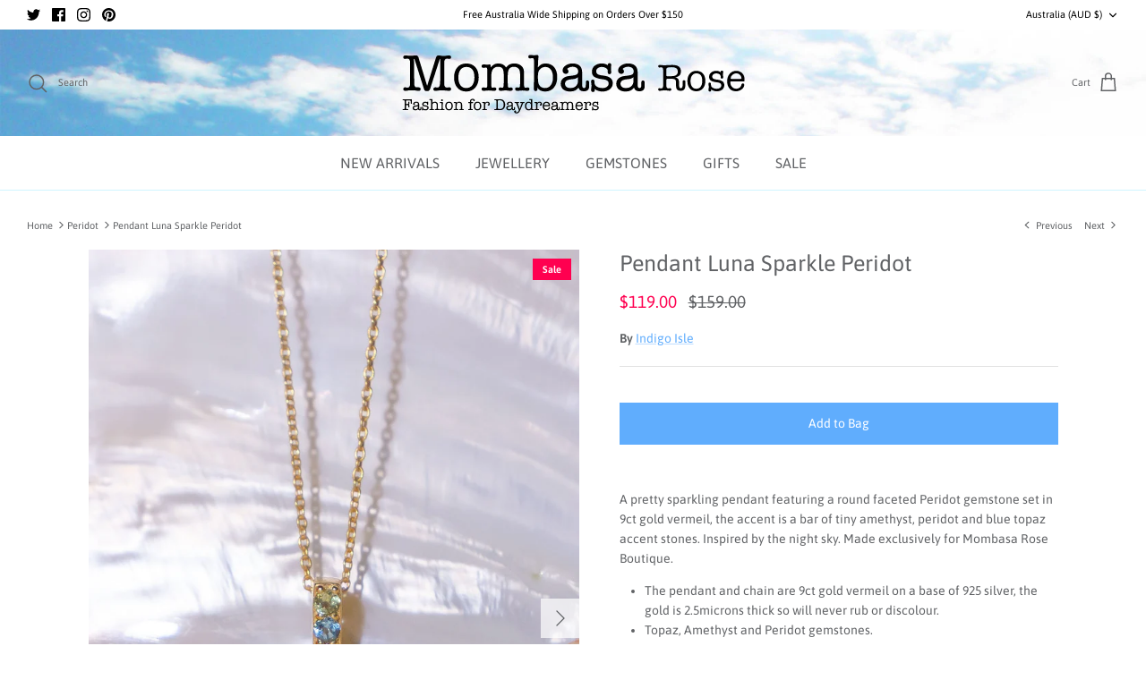

--- FILE ---
content_type: image/svg+xml
request_url: https://www.mombasarose.com.au/cdn/shop/t/37/assets/mbrose-logo.svg?v=26842392010889186981679876942
body_size: 14804
content:
<?xml version="1.0" encoding="utf-8"?>
<!-- Generator: Adobe Illustrator 16.0.0, SVG Export Plug-In . SVG Version: 6.00 Build 0)  -->
<!DOCTYPE svg PUBLIC "-//W3C//DTD SVG 1.1//EN" "http://www.w3.org/Graphics/SVG/1.1/DTD/svg11.dtd">
<svg version="1.1" id="Layer_1" xmlns="http://www.w3.org/2000/svg" xmlns:xlink="http://www.w3.org/1999/xlink" x="0px" y="0px"
	 width="460px" height="95px" viewBox="0 0 460 95" enable-background="new 0 0 460 95" xml:space="preserve">
<g>
	<path fill="#010101" d="M23.921,15.893l10.802,35.498L46.58,13.578c0.607-1.964,1.658-2.946,3.156-2.946h0.351
		c0.468,0,1.075,0.069,1.825,0.21c0.934,0.235,1.543,0.35,1.823,0.35c0.749,0.095,1.777,0.141,3.087,0.141
		c1.403,0,2.501-0.071,3.297-0.211l2.456-0.421c0.139-0.046,0.42-0.069,0.841-0.069c2.152,0,3.227,0.819,3.227,2.455
		c0,1.498-0.749,2.246-2.245,2.246c-0.375,0-0.923-0.059-1.649-0.176c-0.726-0.116-1.274-0.175-1.647-0.175
		c-2.386,0-3.578,1.754-3.578,5.261v4.911v6.174v5.963v11.084c0,3.509,1.168,5.262,3.507,5.262c0.467,0,0.981-0.07,1.544-0.212
		c1.027-0.092,1.636-0.138,1.823-0.138c1.496,0,2.245,0.747,2.245,2.245c0,1.682-1.006,2.524-3.017,2.524
		c0.093,0-0.256-0.048-1.051-0.14c-3.228-0.374-5.964-0.563-8.209-0.563c-2.198,0-4.303,0.166-6.313,0.492
		c-0.841,0.14-1.589,0.21-2.245,0.21c-1.825,0-2.736-0.782-2.736-2.35c0-1.615,0.943-2.42,2.828-2.42
		c0.473,0,0.825,0.03,1.062,0.092c1.036,0.125,1.649,0.188,1.838,0.188c1.697,0,2.757-1.749,3.182-5.25
		c0.095-0.748,0.141-3.129,0.141-7.144c0-1.54,0.047-3.78,0.141-6.723v-6.301V15.753c0-0.279-0.117-0.419-0.351-0.419
		c-0.141,0-0.282,0.14-0.421,0.419L38.583,55.746c-0.563,1.775-1.873,2.66-3.93,2.66c-1.216,0-2.116-0.175-2.7-0.523
		c-0.586-0.351-1.041-1.063-1.368-2.137L17.887,15.753c-0.141-0.279-0.306-0.419-0.492-0.419c-0.188,0-0.281,0.14-0.281,0.418
		l0.421,32.44c0.045,3.396,0.982,5.095,2.806,5.095c0.516,0,1.216,0,2.104,0h0.843c1.823,0,2.735,0.795,2.735,2.385
		c0,1.591-0.936,2.385-2.806,2.385c-0.328,0-0.818-0.048-1.474-0.14c-1.029-0.141-2.129-0.304-3.297-0.492
		c-0.936-0.14-2.129-0.211-3.578-0.211c-2.573,0-4.234,0.071-4.98,0.211l-2.946,0.562c-0.094,0-0.235,0.022-0.421,0.07
		c-0.188,0-0.327,0-0.421,0c-2.15,0-3.227-0.817-3.227-2.454c0-0.656,0.21-1.206,0.631-1.649c0.421-0.444,0.936-0.666,1.543-0.666
		c0.516,0,1.123,0.067,1.824,0.208c0.702,0.142,1.217,0.211,1.543,0.211c2.386,0,3.578-1.752,3.578-5.261V20.243
		c0-3.507-1.192-5.261-3.578-5.261c-0.375,0-0.936,0.059-1.684,0.175c-0.748,0.118-1.311,0.176-1.684,0.176
		c-1.45,0-2.174-0.748-2.174-2.246c0-1.637,1.053-2.455,3.157-2.455c0.187,0,0.491,0.023,0.913,0.069l2.455,0.281
		c1.216,0.14,2.361,0.21,3.438,0.21c0.888,0,2.093-0.092,3.612-0.28c1.519-0.187,2.631-0.28,3.333-0.28
		c1.825,0,3.04,1.146,3.648,3.438L23.921,15.893z"/>
	<path fill="#010101" d="M86.847,58.896c-4.91,0-8.84-1.694-11.785-5.087c-2.948-3.389-4.42-7.937-4.42-13.643
		s1.484-10.254,4.454-13.646c2.969-3.39,6.956-5.085,11.962-5.085c5.098,0,9.121,1.659,12.067,4.98
		c2.946,3.321,4.418,7.834,4.418,13.539c0,5.707-1.519,10.291-4.56,13.751C95.943,57.167,91.898,58.896,86.847,58.896z
		 M87.198,26.065c-3.273,0-5.846,1.147-7.717,3.438c-1.872,2.292-2.9,5.542-3.087,9.752v0.912c0,4.396,0.924,7.846,2.771,10.348
		c1.847,2.503,4.432,3.753,7.753,3.753c3.412,0,6.09-1.25,8.031-3.753c1.94-2.502,2.911-5.975,2.911-10.418
		C97.861,30.742,94.306,26.065,87.198,26.065z"/>
	<path fill="#010101" d="M119.537,24.732v2.035c1.684-2.01,3.273-3.402,4.772-4.173c1.497-0.773,3.368-1.157,5.611-1.157
		c4.583,0,7.951,1.776,10.103,5.33c1.589-1.964,3.203-3.342,4.84-4.138c1.637-0.795,3.741-1.192,6.313-1.192
		c2.666,0,5.052,0.56,7.157,1.685c2.337,1.267,3.952,3.048,4.841,5.344c0.607,1.547,0.912,3.984,0.912,7.312v6.821v5.271
		c0,1.923,0.023,3.095,0.069,3.517c0.231,1.686,0.832,2.53,1.807,2.53c0.324,0,0.81-0.081,1.459-0.245
		c0.649-0.163,1.135-0.247,1.46-0.247c1.621,0,2.432,0.704,2.432,2.107c0,1.637-0.937,2.454-2.807,2.454
		c-0.7,0-1.765-0.081-3.192-0.246c-1.426-0.163-2.514-0.244-3.261-0.244c-0.796,0-1.955,0.081-3.474,0.244
		c-1.521,0.165-2.678,0.246-3.473,0.246c-1.964,0-2.946-0.817-2.946-2.454c0-1.403,0.747-2.107,2.246-2.107
		c0.186,0,0.652,0.049,1.402,0.142c0.281,0.094,0.655,0.14,1.123,0.14c0.795,0,1.298-0.396,1.508-1.192
		c0.21-0.794,0.337-2.781,0.385-5.963v-4.279v-4.63c0-3.229-0.244-5.578-0.735-7.051c-0.488-1.474-1.409-2.63-2.759-3.473
		c-1.351-0.843-2.888-1.263-4.61-1.263c-3.308,0-5.612,1.146-6.917,3.438c-1.024,1.823-1.535,5.004-1.535,9.54v4.981
		c0,4.396,0.105,7.145,0.315,8.244s0.76,1.647,1.649,1.647c0.279,0,0.688-0.046,1.226-0.14c0.539-0.093,0.948-0.142,1.228-0.142
		c0.655,0,1.204,0.221,1.649,0.658c0.444,0.438,0.667,0.979,0.667,1.624c0,1.521-1.101,2.279-3.297,2.279
		c-0.703,0-1.745-0.094-3.123-0.28c-1.381-0.186-2.42-0.281-3.122-0.281c-0.982,0-2.059,0.096-3.227,0.281
		c-1.171,0.187-2.2,0.28-3.086,0.28c-1.919,0-2.877-0.795-2.877-2.384c0-1.45,0.702-2.178,2.105-2.178
		c0.514,0,0.913,0.065,1.192,0.198c0.655,0.198,1.147,0.294,1.474,0.294c1.123,0,1.706-1.198,1.752-3.595l0.21-3.314
		c0-1.033,0-2.043,0-3.03c0-0.847,0-1.293,0-1.34v-5.853c0-4.09-0.549-6.935-1.648-8.531c-1.101-1.6-3.051-2.399-5.857-2.399
		c-3.086,0-5.449,1.129-7.086,3.384c-1.357,1.834-2.034,5.032-2.034,9.59v9.377c0,1.882,0.022,2.984,0.07,3.313
		c0.186,1.599,0.702,2.397,1.543,2.397c0.234,0,0.725-0.131,1.473-0.394c0.093,0,0.235-0.033,0.421-0.099c0.186,0,0.351,0,0.492,0
		c1.823,0,2.735,0.774,2.735,2.316c0,1.498-1.053,2.245-3.158,2.245c-0.794,0-1.778-0.069-2.946-0.21
		c-1.589-0.186-2.946-0.28-4.069-0.28c-0.559,0-1.589,0.069-3.084,0.21c-2.012,0.187-3.228,0.28-3.649,0.28
		c-1.87,0-2.805-0.795-2.805-2.384c0-1.45,0.904-2.178,2.715-2.178c0.093,0,0.237,0,0.429,0c0.19,0.049,0.333,0.07,0.429,0.07
		l1.784,0.352c0.048,0.048,0.144,0.07,0.288,0.07c1.285,0,1.975-1.146,2.07-3.438V46.48V35.747c0-3.975-0.104-6.453-0.315-7.437
		c-0.209-0.982-0.784-1.473-1.718-1.473c-0.188,0-0.843,0.117-1.964,0.352c-0.468,0.094-0.843,0.139-1.123,0.139
		c-1.73,0-2.595-0.747-2.595-2.245c0-1.589,0.958-2.386,2.875-2.386c0.515,0,1.214,0.048,2.105,0.141
		c0.888,0.093,1.66,0.14,2.314,0.14c0.234,0,0.491,0,0.772,0c0.279,0,0.444,0,0.49,0l1.684-0.281h0.211
		C118.978,22.697,119.537,23.376,119.537,24.732z"/>
	<path fill="#010101" d="M183.307,13.004c-0.417,3.867-0.651,8.453-0.703,13.763c1.5-1.964,3.025-3.342,4.572-4.138
		c1.548-0.795,3.494-1.192,5.837-1.192c4.691,0,8.417,1.637,11.185,4.91c2.767,3.273,4.152,7.624,4.152,13.047
		c0,5.94-1.464,10.675-4.386,14.207c-2.922,3.531-6.864,5.296-11.821,5.296c-4.817,0-8.3-1.8-10.452-5.402
		c0.188,1.359,0.282,2.106,0.282,2.247c0,1.683-0.82,2.525-2.456,2.525c-1.639,0-2.456-1.17-2.456-3.509c0-0.654,0-1.145,0-1.472
		c0-1.076,0-2.221,0-3.44l0.351-5.4V37.36V18.628c-0.048-1.729-0.223-2.899-0.526-3.507c-0.305-0.607-0.831-0.912-1.579-0.912
		c-0.14,0-0.747,0.094-1.823,0.28c-0.515,0.094-0.96,0.141-1.333,0.141c-1.587,0-2.385-0.747-2.385-2.246
		c0-1.544,0.937-2.315,2.807-2.315c0.563,0,1.029,0.024,1.403,0.07l1.684,0.21c0.747,0.094,1.355,0.14,1.823,0.14
		c0.514,0,1.239-0.07,2.174-0.21c0.936-0.14,1.637-0.21,2.107-0.21c1.027,0,1.542,0.652,1.542,1.957V13.004z M183.101,33.291
		c-0.332,1.498-0.495,3.603-0.495,6.314c0,4.631,0.376,7.813,1.13,9.542c1.461,3.414,4.239,5.121,8.335,5.121
		c3.25,0,5.83-1.274,7.736-3.822c1.907-2.549,2.862-5.975,2.862-10.279c0-4.395-0.908-7.844-2.721-10.347
		c-1.812-2.502-4.297-3.753-7.452-3.753c-2.215,0-4.217,0.691-6.005,2.069C184.702,29.515,183.571,31.233,183.101,33.291z"/>
	<path fill="#010101" d="M243.849,58.616c-3.839,0-6.197-1.66-7.087-4.981c-2.386,3.507-6.126,5.262-11.225,5.262
		c-3.788,0-6.815-0.936-9.083-2.806c-2.271-1.869-3.404-4.371-3.404-7.505c0-3.882,1.66-6.736,4.98-8.56
		c1.263-0.702,2.351-1.158,3.263-1.368c0.913-0.21,2.747-0.48,5.507-0.807c3.928-0.421,6.49-1.005,7.681-1.754
		c1.192-0.748,1.788-2.127,1.788-4.138c0-1.917-0.666-3.426-1.999-4.525s-3.193-1.649-5.577-1.649c-2.104,0-4.069,0.586-5.892,1.754
		c-0.702,0.468-1.055,0.958-1.055,1.473c0,0.187,0.212,0.421,0.633,0.701c0.655,0.469,0.982,1.262,0.982,2.386
		c0,0.935-0.34,1.709-1.018,2.314c-0.678,0.609-1.532,0.914-2.561,0.914c-1.216,0-2.233-0.421-3.051-1.263
		c-0.817-0.842-1.228-1.871-1.228-3.087c0-2.618,1.298-4.864,3.894-6.734c2.597-1.869,5.741-2.806,9.437-2.806
		c8.511,0,12.768,4.084,12.768,12.251v14.14c0,2.241,0.047,3.571,0.14,3.99c0.28,1.634,1.076,2.451,2.385,2.451
		c1.639,0,2.458-1.487,2.458-4.459v-3.415c0-1.487,0.712-2.229,2.141-2.229c1.518,0,2.279,1.123,2.279,3.367v0.351v3.999
		C250.911,56.371,248.525,58.616,243.849,58.616z M236.062,44.655v-4.98c-1.025,0.937-2.108,1.591-3.248,1.966
		c-1.143,0.375-3.181,0.702-6.115,0.982c-5.311,0.516-7.965,2.48-7.965,5.893c0,1.777,0.642,3.181,1.93,4.209
		c1.285,1.027,3.025,1.543,5.225,1.543c3.132,0,5.601-0.853,7.403-2.561C235.09,49.999,236.015,47.649,236.062,44.655z"/>
	<path fill="#010101" d="M268.007,21.436c3.122,0,5.733,0.818,7.831,2.456v-0.282c0-1.729,0.748-2.595,2.244-2.595
		c1.546,0,2.316,0.748,2.316,2.244c0,0.28-0.039,0.983-0.119,2.106c-0.155,0.936-0.233,1.87-0.233,2.806
		c0,0.561,0.059,1.381,0.176,2.456c0.118,1.075,0.175,1.894,0.175,2.455c0,1.778-0.759,2.666-2.279,2.666
		c-1.473,0-2.234-0.747-2.279-2.245v-2.315c-0.048-1.403-0.854-2.607-2.421-3.614c-1.566-1.004-3.403-1.508-5.508-1.508
		c-2.15,0-3.95,0.55-5.4,1.648c-1.45,1.101-2.176,2.469-2.176,4.105c0,2.993,2.059,4.771,6.175,5.331l4.068,0.562
		c7.95,1.077,11.926,4.373,11.926,9.892c0,3.367-1.282,6.091-3.848,8.172c-2.564,2.08-5.922,3.122-10.071,3.122
		c-3.869,0-7.229-1.101-10.072-3.297c0,0.468,0,0.912,0,1.333c0,1.682-0.798,2.524-2.384,2.524c-1.732,0-2.599-0.958-2.599-2.876
		c0,0.327,0.143-0.888,0.421-3.646c0.094-0.656,0.14-1.313,0.14-1.966c0-1.124-0.093-2.175-0.28-3.157
		c-0.187-0.982-0.28-1.754-0.28-2.315c0-1.637,0.748-2.456,2.246-2.456c0.983,0,1.603,0.233,1.859,0.702
		c0.257,0.467,0.408,1.708,0.455,3.718c0.045,2.01,1.1,3.647,3.156,4.911c2.058,1.262,4.675,1.895,7.855,1.895
		c2.293,0,4.187-0.585,5.685-1.755c1.499-1.168,2.244-2.641,2.244-4.42c0-3.18-2.524-5.027-7.574-5.542
		c-4.817-0.514-8.49-1.462-11.016-2.841c-2.524-1.379-3.788-3.799-3.788-7.261c0-3.273,1.236-5.929,3.706-7.962
		S264.044,21.436,268.007,21.436z"/>
	<path fill="#010101" d="M317.93,58.616c-3.834,0-6.195-1.66-7.086-4.981c-2.387,3.507-6.127,5.262-11.225,5.262
		c-3.789,0-6.815-0.936-9.085-2.806c-2.268-1.869-3.401-4.371-3.401-7.505c0-3.882,1.66-6.736,4.979-8.56
		c1.264-0.702,2.352-1.158,3.265-1.368c0.912-0.21,2.746-0.48,5.506-0.807c3.929-0.421,6.49-1.005,7.682-1.754
		c1.192-0.748,1.788-2.127,1.788-4.138c0-1.917-0.667-3.426-2-4.525c-1.332-1.099-3.192-1.649-5.576-1.649
		c-2.104,0-4.069,0.586-5.894,1.754c-0.702,0.468-1.053,0.958-1.053,1.473c0,0.187,0.21,0.421,0.631,0.701
		c0.655,0.469,0.984,1.262,0.984,2.386c0,0.935-0.343,1.709-1.02,2.314c-0.678,0.609-1.532,0.914-2.56,0.914
		c-1.218,0-2.234-0.421-3.052-1.263c-0.817-0.842-1.228-1.871-1.228-3.087c0-2.618,1.298-4.864,3.894-6.734
		c2.595-1.869,5.74-2.806,9.436-2.806c8.511,0,12.77,4.084,12.77,12.251v14.14c0,2.241,0.045,3.571,0.138,3.99
		c0.28,1.634,1.077,2.451,2.389,2.451c1.633,0,2.454-1.487,2.454-4.459v-3.415c0-1.487,0.714-2.229,2.141-2.229
		c1.519,0,2.279,1.123,2.279,3.367v0.351v3.999C324.992,56.371,322.606,58.616,317.93,58.616z M310.143,44.655v-4.98
		c-1.025,0.937-2.109,1.591-3.248,1.966c-1.143,0.375-3.181,0.702-6.115,0.982c-5.312,0.516-7.964,2.48-7.964,5.893
		c0,1.777,0.641,3.181,1.929,4.209c1.284,1.027,3.026,1.543,5.226,1.543c3.134,0,5.602-0.853,7.403-2.561
		C309.174,49.999,310.096,47.649,310.143,44.655z"/>
	<path fill="#010101" d="M369.57,38.849c-0.986,0.477-2.245,0.885-3.779,1.223c1.993,0.374,3.365,1.12,4.128,2.242
		c0.755,1.12,1.137,2.971,1.137,5.551v2.343c0,0.136,0,0.341,0,0.611c0,2.444,0.776,3.667,2.324,3.667
		c1.586,0,2.376-1.45,2.376-4.353v-1.52v-1.265v-0.709c0-0.978,0.066-1.652,0.204-2.024c0.271-0.572,0.802-0.86,1.585-0.86
		c1.226,0,1.837,0.715,1.837,2.147c0,0.033-0.014,0.408-0.051,1.125v1.072c0,0.716,0,1.176,0,1.38v1.276
		c-0.033,0.207-0.051,0.515-0.051,0.921c0,1.978-0.555,3.519-1.658,4.626c-1.107,1.106-2.65,1.66-4.628,1.66
		c-4.021,0-6.029-2.027-6.029-6.08v-1.535v-1.736v-1.125c0-2.284-0.432-3.789-1.296-4.524c-0.866-0.731-2.657-1.099-5.37-1.099
		h-4.735c-1.086,0-1.629,0.665-1.629,1.993v3.936c0,2.52,0.033,3.953,0.104,4.292c0.306,1.704,1.156,2.556,2.554,2.556
		c0.477,0,0.835-0.021,1.074-0.063c0.578-0.059,1.021-0.09,1.329-0.09c1.088,0,1.637,0.563,1.637,1.687
		c0,1.191-0.735,1.787-2.199,1.787l-0.767-0.102l-2.76-0.358c-1.057-0.136-1.993-0.202-2.811-0.202
		c-1.023,0-2.215,0.085-3.577,0.255l-2.452,0.306c-0.547,0.067-0.802,0.102-0.767,0.102c-1.464,0-2.198-0.613-2.198-1.84
		c0-1.088,0.528-1.634,1.583-1.634c0.171,0,0.632,0.035,1.382,0.103c0.373,0.1,0.731,0.152,1.072,0.152
		c1.738,0,2.605-1.278,2.605-3.832V30.417c0-2.555-0.867-3.832-2.605-3.832c-0.272,0-0.684,0.043-1.227,0.126
		c-0.545,0.087-0.953,0.129-1.228,0.129c-0.442,0-0.815-0.162-1.123-0.486c-0.308-0.326-0.46-0.708-0.46-1.151
		c0-1.19,0.748-1.788,2.248-1.788c0.137,0,0.376,0.018,0.717,0.051l2.604,0.256c0.684,0.069,1.536,0.102,2.558,0.102
		c1.055,0,2.23-0.033,3.522-0.102l3.885-0.204c1.294-0.069,2.485-0.102,3.577-0.102c7.493,0,11.241,2.852,11.241,8.557
		C373.457,35.334,372.161,37.626,369.57,38.849z M355.42,38.439h4.801c2.863,0,5.008-0.408,6.44-1.226
		c1.736-0.988,2.606-2.639,2.606-4.956c0-3.885-2.667-5.827-7.997-5.827c-2.838,0-4.763,0.213-5.769,0.639
		c-1.013,0.426-1.53,1.27-1.567,2.529v1.636v5.876c0,0.581,0.105,0.946,0.31,1.099C354.448,38.364,354.838,38.439,355.42,38.439z"/>
	<path fill="#010101" d="M393.896,58.572c-3.579,0-6.438-1.233-8.583-3.704c-2.146-2.47-3.223-5.782-3.223-9.938
		s1.082-7.468,3.244-9.939c2.164-2.471,5.068-3.705,8.714-3.705c3.713,0,6.643,1.21,8.789,3.627
		c2.146,2.419,3.221,5.706,3.221,9.862c0,4.158-1.107,7.495-3.322,10.016C400.52,57.313,397.575,58.572,393.896,58.572z
		 M394.151,34.658c-2.384,0-4.258,0.836-5.622,2.505c-1.362,1.67-2.112,4.037-2.246,7.103v0.664c0,3.201,0.671,5.716,2.019,7.537
		c1.345,1.824,3.225,2.734,5.646,2.734c2.485,0,4.436-0.91,5.851-2.734c1.415-1.823,2.119-4.351,2.119-7.588
		C401.917,38.064,399.329,34.658,394.151,34.658z"/>
	<path fill="#010101" d="M420.792,31.286c2.274,0,4.175,0.597,5.702,1.788v-0.202c0-1.261,0.547-1.893,1.639-1.893
		c1.123,0,1.684,0.545,1.684,1.636c0,0.204-0.025,0.715-0.086,1.532c-0.11,0.682-0.167,1.364-0.167,2.045
		c0,0.408,0.041,1.005,0.124,1.788c0.084,0.784,0.129,1.38,0.129,1.789c0,1.295-0.555,1.941-1.66,1.941
		c-1.074,0-1.625-0.544-1.662-1.636v-1.685c-0.033-1.023-0.621-1.899-1.764-2.633c-1.138-0.731-2.476-1.099-4.011-1.099
		c-1.568,0-2.879,0.402-3.936,1.201c-1.055,0.802-1.582,1.798-1.582,2.99c0,2.181,1.499,3.476,4.498,3.883l2.962,0.409
		c5.79,0.783,8.688,3.185,8.688,7.204c0,2.453-0.936,4.438-2.8,5.954c-1.873,1.515-4.315,2.273-7.342,2.273
		c-2.816,0-5.263-0.801-7.335-2.4c0,0.342,0,0.663,0,0.97c0,1.227-0.582,1.84-1.736,1.84c-1.263,0-1.892-0.699-1.892-2.097
		c0,0.24,0.102-0.646,0.306-2.655c0.068-0.478,0.101-0.954,0.101-1.431c0-0.817-0.067-1.584-0.202-2.3
		c-0.138-0.713-0.204-1.277-0.204-1.685c0-1.192,0.545-1.789,1.635-1.789c0.716,0,1.17,0.17,1.354,0.511
		c0.187,0.341,0.298,1.245,0.333,2.708c0.033,1.467,0.8,2.658,2.297,3.578c1.5,0.919,3.409,1.38,5.726,1.38
		c1.67,0,3.046-0.426,4.138-1.278c1.088-0.851,1.637-1.923,1.637-3.219c0-2.317-1.841-3.662-5.52-4.038
		c-3.509-0.375-6.184-1.063-8.022-2.069c-1.841-1.004-2.762-2.767-2.762-5.288c0-2.386,0.899-4.318,2.701-5.8
		C415.563,32.028,417.907,31.286,420.792,31.286z"/>
	<path fill="#010101" d="M458.383,42.681c0,1.296-0.087,2.087-0.259,2.376c-0.167,0.29-0.661,0.434-1.48,0.434h-16.247
		c-0.444,0-0.734,0.06-0.868,0.18c-0.139,0.12-0.209,0.314-0.209,0.587c0,2.555,0.77,4.684,2.301,6.388
		c1.536,1.702,3.439,2.554,5.722,2.554c1.499,0,2.873-0.409,4.114-1.227c1.244-0.816,2.052-1.857,2.43-3.118l0.457-1.481
		c0.241-0.815,0.802-1.227,1.689-1.227c1.259,0,1.89,0.647,1.89,1.941c0,2.217-1.125,4.185-3.375,5.903
		c-2.246,1.718-4.803,2.579-7.664,2.579c-3.577,0-6.421-1.202-8.534-3.602c-2.111-2.401-3.171-5.629-3.171-9.685
		c0-4.156,1.129-7.528,3.377-10.118c2.246-2.587,5.179-3.883,8.787-3.883c3.202,0,5.841,1.074,7.922,3.219
		C457.342,36.652,458.383,39.376,458.383,42.681z M439.834,41.353c0,0.477,0.373,0.715,1.123,0.715h12.214
		c0.715,0,1.07-0.238,1.07-0.715c0-1.805-0.681-3.374-2.041-4.701c-1.364-1.328-2.962-1.994-4.806-1.994
		c-1.909,0-3.646,0.689-5.21,2.069C440.616,38.108,439.834,39.649,439.834,41.353z"/>
	<path fill="#010101" d="M4.725,77.387v-1.819v-3.442c0-1.067-0.366-1.604-1.096-1.604c-0.186,0-0.33,0.021-0.429,0.061
		c-0.231,0.062-0.416,0.09-0.56,0.09c-0.186,0-0.344-0.07-0.473-0.211c-0.129-0.142-0.193-0.315-0.193-0.523
		c0-0.52,0.303-0.779,0.908-0.779c0.072,0,0.18,0.008,0.326,0.021l1.493,0.15c0.564,0.059,1.192,0.089,1.885,0.089
		c0.375,0,1.183-0.022,2.424-0.066l2.49-0.087c0.331-0.014,0.721-0.036,1.169-0.064c0.201-0.028,0.418-0.043,0.649-0.043
		c0.765,0,1.146,0.34,1.146,1.018c0,0.26-0.036,0.657-0.107,1.192c-0.072,0.532-0.108,0.937-0.108,1.21
		c0,0.231,0.015,0.521,0.043,0.866c0.028,0.347,0.043,0.665,0.043,0.954c0,0.592-0.261,0.886-0.779,0.886
		c-0.535,0-0.801-0.337-0.801-1.012c0-0.199,0.009-0.51,0.032-0.928c0.021-0.414,0.033-0.725,0.033-0.926
		c0-0.76-0.217-1.243-0.65-1.444c-0.432-0.198-1.458-0.303-3.074-0.303c-1.37,0-2.151,0.125-2.339,0.371
		c-0.144,0.187-0.216,0.85-0.216,1.991v1.603c0,0.402,0.054,0.653,0.162,0.746c0.109,0.095,0.41,0.142,0.899,0.142H8.32
		c0.937,0,1.407-0.347,1.407-1.04c0-0.158-0.018-0.375-0.053-0.648c-0.038-0.274-0.054-0.484-0.054-0.628
		c0-0.551,0.259-0.823,0.779-0.823c0.489,0,0.736,0.316,0.736,0.951c0,0.089-0.018,0.262-0.053,0.522l-0.151,1.168
		c-0.067,0.52-0.1,0.91-0.1,1.169c0,0.593,0.075,1.344,0.226,2.254c0.051,0.303,0.077,0.593,0.077,0.865
		c0,0.563-0.26,0.845-0.78,0.845c-0.49,0-0.736-0.302-0.736-0.909c0-0.144,0.01-0.36,0.031-0.649
		c0.023-0.29,0.033-0.505,0.033-0.648c0-0.449-0.123-0.737-0.367-0.867c-0.159-0.101-0.492-0.152-0.996-0.152H7.648
		c-0.505,0-0.816,0.058-0.931,0.172C6.6,77.22,6.543,77.533,6.543,78.05v2.557c0,0.672,0.077,1.127,0.228,1.364
		c0.151,0.236,0.437,0.354,0.854,0.354c0.102,0,0.261,0,0.477,0c0.217,0,0.375,0,0.477,0c0.664,0,0.996,0.246,0.996,0.737
		c0,0.201-0.075,0.376-0.226,0.519c-0.151,0.145-0.336,0.217-0.553,0.217c-0.231,0-0.571-0.036-1.017-0.108
		c-0.637-0.102-1.358-0.153-2.165-0.153c-0.521,0-1.077,0.045-1.669,0.13l-0.736,0.108c-0.042,0-0.093,0.009-0.151,0.023
		c-0.057,0-0.101,0-0.129,0c-0.636,0-0.953-0.262-0.953-0.78c0-0.461,0.222-0.692,0.671-0.692c0.057,0,0.246,0.016,0.562,0.042
		c0.161,0.046,0.311,0.065,0.456,0.065c0.39,0,0.66-0.119,0.813-0.355c0.151-0.237,0.234-0.66,0.248-1.27V77.387L4.725,77.387z"/>
	<path fill="#010101" d="M24.817,83.968c-1.184,0-1.912-0.513-2.186-1.536c-0.736,1.084-1.892,1.623-3.465,1.623
		c-1.169,0-2.105-0.287-2.805-0.866c-0.7-0.576-1.05-1.35-1.05-2.315c0-1.199,0.513-2.08,1.539-2.643
		c0.39-0.216,0.724-0.356,1.008-0.422c0.28-0.065,0.847-0.147,1.698-0.25c1.213-0.127,2.002-0.309,2.372-0.541
		c0.368-0.231,0.55-0.655,0.55-1.275c0-0.595-0.204-1.059-0.616-1.397c-0.411-0.338-0.985-0.509-1.722-0.509
		c-0.649,0-1.255,0.18-1.819,0.541c-0.216,0.144-0.324,0.296-0.324,0.454c0,0.058,0.064,0.13,0.195,0.218
		c0.201,0.143,0.303,0.387,0.303,0.735c0,0.289-0.105,0.527-0.314,0.715c-0.209,0.187-0.473,0.281-0.792,0.281
		c-0.375,0-0.688-0.131-0.941-0.39c-0.251-0.26-0.379-0.578-0.379-0.955c0-0.807,0.4-1.5,1.202-2.077
		c0.802-0.576,1.772-0.865,2.912-0.865c2.627,0,3.942,1.26,3.942,3.781v4.364c0,0.689,0.013,1.101,0.042,1.233
		c0.087,0.504,0.333,0.756,0.738,0.756c0.504,0,0.757-0.46,0.757-1.38v-1.052c0-0.459,0.221-0.688,0.661-0.688
		c0.47,0,0.704,0.347,0.704,1.039v0.107v1.234C26.997,83.274,26.261,83.968,24.817,83.968z M22.414,79.66v-1.536
		c-0.317,0.288-0.651,0.488-1.003,0.605c-0.352,0.116-0.98,0.218-1.886,0.304c-1.639,0.158-2.458,0.766-2.458,1.818
		c0,0.549,0.197,0.981,0.596,1.3c0.396,0.316,0.934,0.477,1.613,0.477c0.965,0,1.729-0.265,2.284-0.789
		C22.114,81.312,22.399,80.584,22.414,79.66z"/>
	<path fill="#010101" d="M32.273,72.493c0.964,0,1.769,0.253,2.417,0.758v-0.089c0-0.532,0.232-0.8,0.694-0.8
		c0.475,0,0.713,0.231,0.713,0.692c0,0.088-0.012,0.304-0.036,0.649c-0.05,0.289-0.072,0.577-0.072,0.866
		c0,0.172,0.018,0.426,0.054,0.757c0.036,0.335,0.052,0.587,0.052,0.76c0,0.549-0.234,0.823-0.703,0.823
		c-0.455,0-0.688-0.231-0.704-0.693v-0.715c-0.015-0.434-0.262-0.805-0.747-1.115c-0.484-0.31-1.049-0.466-1.699-0.466
		c-0.664,0-1.22,0.17-1.667,0.511c-0.447,0.338-0.672,0.76-0.672,1.267c0,0.922,0.636,1.471,1.906,1.644l1.256,0.173
		c2.453,0.333,3.681,1.35,3.681,3.053c0,1.04-0.396,1.88-1.188,2.521c-0.792,0.643-1.828,0.966-3.108,0.966
		c-1.195,0-2.231-0.342-3.108-1.02c0,0.145,0,0.281,0,0.411c0,0.521-0.248,0.779-0.738,0.779c-0.534,0-0.8-0.294-0.8-0.888
		c0,0.103,0.043-0.273,0.13-1.125c0.028-0.2,0.043-0.404,0.043-0.605c0-0.348-0.029-0.671-0.086-0.975s-0.087-0.542-0.087-0.714
		c0-0.506,0.23-0.758,0.693-0.758c0.302,0,0.494,0.072,0.574,0.217c0.08,0.144,0.127,0.526,0.141,1.146
		c0.015,0.621,0.339,1.128,0.975,1.516c0.636,0.39,1.444,0.584,2.426,0.584c0.707,0,1.291-0.18,1.753-0.539
		c0.462-0.363,0.694-0.815,0.694-1.364c0-0.982-0.781-1.554-2.339-1.712c-1.487-0.159-2.619-0.451-3.399-0.877
		s-1.169-1.173-1.169-2.242c0-1.009,0.381-1.829,1.144-2.457C30.057,72.807,31.05,72.493,32.273,72.493z"/>
	<path fill="#010101" d="M41.749,69.725l-0.087,4.219c0.581-0.549,1.108-0.926,1.587-1.137c0.478-0.208,1.042-0.313,1.694-0.313
		c1.245,0,2.243,0.354,2.996,1.061c0.752,0.707,1.13,1.64,1.13,2.795v3.615c0,0.851,0.006,1.319,0.021,1.405
		c0.058,0.724,0.246,1.083,0.564,1.083c0.115,0,0.28-0.038,0.498-0.119c0.087-0.021,0.201-0.03,0.347-0.03
		c0.534,0,0.801,0.242,0.801,0.734s-0.346,0.738-1.039,0.738c-0.188,0-0.463-0.021-0.823-0.063
		c-0.606-0.075-1.096-0.111-1.473-0.111c-0.375,0-0.664,0.015-0.865,0.045c-0.607,0.088-0.982,0.13-1.126,0.13
		c-0.261,0-0.477-0.075-0.651-0.229c-0.172-0.153-0.26-0.342-0.26-0.572c0-0.189,0.075-0.345,0.229-0.478
		c0.151-0.132,0.327-0.194,0.531-0.194c0.157,0,0.346,0.036,0.562,0.108c0.13,0.041,0.253,0.062,0.369,0.062
		c0.434,0,0.655-0.467,0.67-1.406c0-0.17,0.015-0.512,0.043-1.017V79.12v-1.17c0-1.473-0.144-2.462-0.435-2.966
		c-0.419-0.751-1.159-1.126-2.217-1.126c-1.144,0-1.976,0.388-2.5,1.168c-0.361,0.535-0.55,1.395-0.564,2.577v1.561
		c0,0.086-0.029,0.231-0.086,0.433c0,0.188,0,0.325,0,0.41c0,0.824,0.007,1.302,0.022,1.43c0.073,0.708,0.289,1.062,0.645,1.062
		c0.118,0,0.286-0.033,0.502-0.099c0.214-0.063,0.375-0.096,0.478-0.096c0.476,0,0.712,0.23,0.712,0.692
		c0,0.52-0.319,0.78-0.958,0.78c-0.204,0-0.51-0.021-0.916-0.063c-0.553-0.061-1.024-0.09-1.417-0.09
		c-0.248,0-0.589,0.023-1.024,0.065c-0.582,0.058-0.954,0.088-1.112,0.088c-0.595,0-0.894-0.267-0.894-0.804
		c0-0.447,0.279-0.669,0.837-0.669c0.19,0,0.331,0.021,0.419,0.06c0.249,0.061,0.426,0.09,0.529,0.09
		c0.234,0,0.393-0.219,0.474-0.659c0.081-0.441,0.127-1.34,0.144-2.695v-3.877c0-2.165-0.043-3.532-0.13-4.103
		c-0.087-0.569-0.29-0.854-0.605-0.854c-0.103,0-0.253,0.022-0.456,0.063c-0.203,0.044-0.36,0.066-0.476,0.066
		c-0.49,0-0.736-0.232-0.736-0.693c0-0.202,0.087-0.375,0.259-0.521c0.174-0.145,0.382-0.217,0.628-0.217
		c0.072,0,0.317,0.022,0.736,0.065c0.273,0.029,0.57,0.043,0.888,0.043c0.129,0,0.31-0.018,0.541-0.053
		c0.231-0.036,0.396-0.054,0.498-0.054c0.332,0,0.498,0.238,0.498,0.717v0.042H41.749z"/>
	<path fill="#010101" d="M55.672,77.407v2.816c0,0.722,0.006,1.146,0.021,1.276c0.072,0.651,0.268,0.974,0.584,0.974
		c0.072,0,0.253-0.036,0.542-0.107c0.072-0.026,0.18-0.045,0.325-0.045c0.547,0,0.822,0.24,0.822,0.717
		c0,0.201-0.09,0.375-0.27,0.519c-0.181,0.145-0.409,0.217-0.685,0.217c-0.232,0-0.582-0.03-1.054-0.097
		c-0.471-0.066-0.822-0.097-1.054-0.097c-0.376,0-0.796,0.027-1.26,0.085c-0.565,0.075-0.941,0.108-1.129,0.108
		c-0.58,0-0.87-0.243-0.87-0.735c0-0.477,0.249-0.714,0.744-0.714c0.115,0,0.288,0.021,0.513,0.063
		c0.225,0.044,0.396,0.065,0.513,0.065c0.349,0,0.561-0.462,0.634-1.386c0-0.056,0-0.686,0-1.885v-1.775c0-1.196,0-1.826,0-1.883
		c-0.073-0.909-0.291-1.364-0.655-1.364c-0.117,0-0.28,0.024-0.491,0.076c-0.212,0.051-0.368,0.075-0.47,0.075
		c-0.524,0-0.787-0.231-0.787-0.693c0-0.49,0.318-0.736,0.954-0.736c0.273,0,0.469,0.008,0.584,0.021
		c0.462,0.059,0.757,0.089,0.888,0.089c0.116,0,0.292-0.02,0.531-0.055c0.238-0.037,0.416-0.054,0.529-0.054
		c0.418,0,0.628,0.28,0.628,0.844c0,0.058-0.006,0.145-0.017,0.26c-0.012,0.117-0.018,0.202-0.018,0.259
		c-0.012,0.118-0.022,0.564-0.035,1.345C55.677,76.181,55.672,76.786,55.672,77.407z M54.546,71.735
		c-0.333,0-0.618-0.12-0.856-0.358c-0.238-0.237-0.357-0.523-0.357-0.854s0.119-0.613,0.357-0.844
		c0.238-0.232,0.523-0.347,0.856-0.347c0.331,0,0.616,0.115,0.854,0.347c0.239,0.229,0.358,0.513,0.358,0.844
		c0,0.332-0.12,0.617-0.358,0.854C55.163,71.615,54.877,71.735,54.546,71.735z"/>
	<path fill="#010101" d="M63.857,84.055c-1.516,0-2.729-0.521-3.639-1.568c-0.909-1.047-1.365-2.451-1.365-4.211
		c0-1.762,0.459-3.165,1.375-4.212c0.917-1.046,2.147-1.567,3.692-1.567c1.572,0,2.815,0.511,3.725,1.535
		c0.91,1.024,1.364,2.418,1.364,4.179s-0.47,3.176-1.408,4.243C66.664,83.521,65.415,84.055,63.857,84.055z M63.965,73.921
		c-1.01,0-1.804,0.355-2.382,1.063c-0.578,0.706-0.896,1.709-0.953,3.01v0.281c0,1.355,0.285,2.421,0.855,3.194
		c0.57,0.771,1.367,1.158,2.393,1.158c1.052,0,1.88-0.388,2.478-1.158c0.599-0.773,0.898-1.845,0.898-3.217
		C67.254,75.365,66.159,73.921,63.965,73.921z"/>
	<path fill="#010101" d="M74.009,73.521v0.617c0.867-1.097,2.023-1.645,3.465-1.645c0.78,0,1.516,0.198,2.208,0.595
		c0.693,0.397,1.162,0.893,1.408,1.483c0.201,0.491,0.303,1.134,0.303,1.928v4.115c0,0.621,0.008,0.987,0.022,1.104
		c0.072,0.488,0.267,0.734,0.584,0.734c0.129,0,0.3-0.019,0.509-0.054c0.208-0.033,0.356-0.051,0.443-0.051
		c0.186,0,0.35,0.063,0.488,0.194c0.136,0.13,0.205,0.288,0.205,0.474c0,0.22-0.087,0.399-0.261,0.543
		c-0.172,0.145-0.382,0.217-0.628,0.217c-0.201,0-0.534-0.027-0.996-0.088c-0.462-0.057-0.895-0.087-1.299-0.087
		c-0.375,0-0.686,0.015-0.93,0.045c-0.722,0.088-1.105,0.13-1.148,0.13c-0.578,0-0.866-0.252-0.866-0.76
		c0-0.446,0.25-0.668,0.75-0.668c0.119,0,0.251,0.012,0.398,0.042c0.279,0.057,0.457,0.086,0.529,0.086
		c0.354,0,0.545-0.395,0.576-1.189v-1.104v-1.321v-1.645c0-0.765-0.038-1.291-0.108-1.58c-0.13-0.549-0.411-0.975-0.843-1.279
		c-0.474-0.331-1.013-0.496-1.618-0.496c-1.149,0-1.977,0.411-2.48,1.233c-0.344,0.563-0.517,1.524-0.517,2.881v2.879
		c0,0.637,0.042,1.067,0.129,1.3c0.087,0.23,0.246,0.344,0.477,0.344c0.115,0,0.274-0.024,0.477-0.074
		c0.201-0.051,0.367-0.075,0.498-0.075c0.447,0,0.672,0.243,0.672,0.726c0,0.467-0.29,0.702-0.867,0.702
		c-0.117,0-0.492-0.042-1.126-0.13c-0.318-0.042-0.671-0.066-1.061-0.066c-0.303,0-0.708,0.03-1.213,0.088
		c-0.636,0.072-0.996,0.108-1.083,0.108c-0.605,0-0.909-0.243-0.909-0.735c0-0.462,0.234-0.692,0.707-0.692
		c0.073,0,0.209,0.021,0.408,0.066c0.198,0.041,0.393,0.062,0.583,0.062c0.442,0,0.668-0.416,0.685-1.253v-2.405v-2.62V75.44
		c-0.03-0.488-0.093-0.825-0.188-1.004c-0.096-0.183-0.263-0.272-0.496-0.272c-0.104,0-0.253,0.018-0.452,0.054
		s-0.349,0.055-0.453,0.055c-0.528,0-0.793-0.231-0.793-0.692c0-0.478,0.324-0.716,0.973-0.716c0.087,0,0.159,0.008,0.217,0.022
		l0.801,0.086c0.23,0,0.433-0.019,0.607-0.053c0.375-0.036,0.57-0.055,0.583-0.055C73.801,72.861,74.009,73.08,74.009,73.521z"/>
	<path fill="#010101" d="M96.313,70.89c0-0.199,0.072-0.381,0.215-0.542c-0.244-0.229-0.606-0.344-1.083-0.344
		c-0.621,0-1.106,0.197-1.462,0.595c-0.352,0.397-0.529,0.951-0.529,1.656v0.391c0,0.187,0.093,0.282,0.28,0.282h1.69
		c0.477,0,0.715,0.259,0.715,0.777c0,0.521-0.238,0.779-0.715,0.779h-1.603c-0.246,0-0.368,0.131-0.368,0.391v6.062
		c0,0.533,0.008,0.846,0.021,0.933c0.072,0.386,0.253,0.584,0.542,0.584c0.072,0,0.253-0.035,0.541-0.107
		c0.203-0.03,0.347-0.045,0.434-0.045c0.49,0,0.738,0.236,0.738,0.713c0,0.508-0.297,0.76-0.889,0.76
		c-0.245,0-0.616-0.027-1.114-0.088c-0.498-0.057-0.869-0.087-1.116-0.087c-0.433,0-0.823,0.021-1.169,0.066
		c-0.564,0.072-0.924,0.108-1.084,0.108c-0.621,0-0.93-0.252-0.93-0.76c0-0.186,0.076-0.354,0.228-0.497
		c0.151-0.144,0.328-0.216,0.529-0.216c0.146,0,0.308,0.023,0.487,0.075c0.18,0.051,0.344,0.077,0.487,0.077
		c0.273,0,0.447-0.174,0.519-0.521c0.072-0.345,0.115-1.181,0.13-2.511v-4.548c0-0.259-0.127-0.39-0.385-0.39h-1.072
		c-0.501,0-0.751-0.267-0.751-0.801c0-0.505,0.261-0.757,0.78-0.757h1.235c0.186,0,0.28-0.095,0.28-0.282v-0.39
		c0-1.139,0.303-2.014,0.91-2.619c0.606-0.605,1.463-0.91,2.576-0.91c0.91,0,1.64,0.185,2.188,0.553
		c0.549,0.368,0.822,0.862,0.822,1.483c0,0.318-0.101,0.574-0.303,0.77c-0.201,0.194-0.455,0.29-0.757,0.29
		c-0.288,0-0.531-0.088-0.726-0.268C96.41,71.371,96.313,71.15,96.313,70.89z"/>
	<path fill="#010101" d="M101.877,84.055c-1.516,0-2.729-0.521-3.639-1.568c-0.909-1.047-1.365-2.451-1.365-4.211
		c0-1.762,0.459-3.165,1.377-4.212c0.916-1.046,2.146-1.567,3.69-1.567c1.572,0,2.815,0.511,3.724,1.535
		c0.91,1.024,1.364,2.418,1.364,4.179s-0.469,3.176-1.408,4.243C104.683,83.521,103.436,84.055,101.877,84.055z M101.985,73.921
		c-1.01,0-1.804,0.355-2.382,1.063c-0.578,0.706-0.896,1.709-0.952,3.01v0.281c0,1.355,0.285,2.421,0.854,3.194
		c0.57,0.771,1.368,1.158,2.393,1.158c1.053,0,1.88-0.388,2.479-1.158c0.6-0.773,0.9-1.845,0.9-3.217
		C105.277,75.365,104.179,73.921,101.985,73.921z"/>
	<path fill="#010101" d="M111.988,73.479v0.595c0.75-1.054,1.754-1.58,3.009-1.58c1.012,0,1.831,0.285,2.457,0.854
		c0.629,0.57,0.943,1.304,0.943,2.197c0,0.636-0.159,1.153-0.477,1.549c-0.316,0.397-0.736,0.598-1.257,0.598
		c-0.332,0-0.613-0.102-0.844-0.305c-0.231-0.201-0.346-0.447-0.346-0.737c0-0.23,0.086-0.436,0.261-0.617
		c0.172-0.18,0.375-0.27,0.605-0.27c0.043,0,0.136,0.021,0.28,0.063c0.089-0.173,0.13-0.33,0.13-0.477
		c0-0.417-0.184-0.771-0.553-1.06c-0.367-0.289-0.825-0.433-1.374-0.433c-1.126,0-1.877,0.505-2.253,1.516
		c-0.231,0.62-0.345,1.559-0.345,2.815v1.428c0,0.967,0.008,1.509,0.021,1.623c0.07,0.824,0.295,1.234,0.67,1.234
		c0.188,0,0.382-0.023,0.584-0.074c0.161-0.036,0.297-0.054,0.413-0.054c0.46,0,0.694,0.228,0.694,0.68
		c0,0.499-0.297,0.748-0.885,0.748h-0.087c-0.216,0-0.544-0.024-0.984-0.075c-0.438-0.052-0.766-0.078-0.98-0.078
		c-0.577,0-1.028,0.015-1.36,0.045l-1.208,0.108c-0.591,0-0.885-0.252-0.885-0.76c0-0.446,0.276-0.668,0.829-0.668
		c0.146,0,0.256,0.006,0.329,0.021l0.328,0.063c0.146,0.029,0.248,0.044,0.306,0.044c0.364,0,0.561-0.332,0.591-0.995v-1.104
		l-0.065-4.915c-0.043-0.852-0.261-1.278-0.649-1.278c-0.117,0-0.274,0.02-0.477,0.063c-0.203,0.045-0.362,0.066-0.477,0.066
		c-0.477,0-0.715-0.231-0.715-0.693c0-0.505,0.311-0.759,0.931-0.759c0.146,0,0.361,0.019,0.649,0.055
		c0.29,0.036,0.505,0.054,0.649,0.054c0.117,0,0.305-0.02,0.564-0.054c0.115-0.036,0.252-0.055,0.411-0.055
		C111.8,72.861,111.988,73.066,111.988,73.479z"/>
	<path fill="#010101" d="M127.166,72.125c0-1.082-0.366-1.623-1.104-1.623c-0.129,0-0.281,0.015-0.455,0.043
		c-0.258,0.041-0.455,0.064-0.583,0.064c-0.448,0-0.671-0.231-0.671-0.694c0-0.505,0.325-0.757,0.975-0.757
		c0.07,0,0.167,0.008,0.28,0.021l1.148,0.15c0.434,0.059,0.895,0.089,1.386,0.089c0.405,0,0.81-0.022,1.213-0.066l1.408-0.151
		c0.273-0.028,0.633-0.043,1.083-0.043c1.313,0,2.409,0.188,3.29,0.563c1.156,0.49,2.069,1.342,2.739,2.554
		c0.672,1.212,1.008,2.62,1.008,4.223c0,1.416-0.267,2.688-0.802,3.822c-0.534,1.133-1.263,1.966-2.187,2.5
		c-1.111,0.65-2.454,0.975-4.027,0.975c-0.316,0-0.642-0.015-0.975-0.042l-1.493-0.132c-0.507-0.043-1.033-0.063-1.581-0.063
		c-0.477,0-0.867,0.021-1.17,0.063l-1.04,0.153c-0.029,0-0.079,0.009-0.15,0.021c-0.073,0-0.13,0-0.174,0
		c-0.621,0-0.931-0.253-0.931-0.756c0-0.204,0.064-0.371,0.195-0.51c0.13-0.138,0.29-0.207,0.477-0.207
		c0.159,0,0.354,0.024,0.585,0.066c0.1,0.027,0.253,0.042,0.455,0.042c0.737,0,1.105-0.541,1.105-1.623v-8.682H127.166z
		 M128.984,71.903v9.126c0,0.662,0.325,1.064,0.975,1.208c0.216,0.058,0.823,0.087,1.82,0.087c1.732,0,2.987-0.467,3.768-1.403
		c0.937-1.121,1.407-2.603,1.407-4.443c0-1.438-0.285-2.655-0.855-3.657c-0.57-1-1.352-1.644-2.349-1.931
		c-0.636-0.186-1.401-0.279-2.295-0.279c-1.14,0-1.837,0.064-2.089,0.194C129.112,70.933,128.984,71.299,128.984,71.903z"/>
	<path fill="#010101" d="M149.837,83.968c-1.183,0-1.913-0.513-2.186-1.536c-0.738,1.084-1.892,1.623-3.465,1.623
		c-1.169,0-2.105-0.287-2.803-0.866c-0.7-0.576-1.051-1.35-1.051-2.315c0-1.199,0.513-2.08,1.538-2.643
		c0.388-0.216,0.725-0.356,1.006-0.422s0.847-0.147,1.7-0.25c1.212-0.127,2.003-0.309,2.371-0.541
		c0.369-0.231,0.552-0.655,0.552-1.275c0-0.595-0.205-1.059-0.616-1.397c-0.411-0.338-0.987-0.509-1.722-0.509
		c-0.649,0-1.256,0.18-1.82,0.541c-0.215,0.144-0.323,0.296-0.323,0.454c0,0.058,0.064,0.13,0.196,0.218
		c0.201,0.143,0.303,0.387,0.303,0.735c0,0.289-0.105,0.527-0.315,0.715c-0.21,0.187-0.472,0.281-0.79,0.281
		c-0.376,0-0.69-0.131-0.942-0.39c-0.253-0.26-0.379-0.578-0.379-0.955c0-0.807,0.4-1.5,1.202-2.077
		c0.801-0.576,1.772-0.865,2.912-0.865c2.627,0,3.94,1.26,3.94,3.781v4.364c0,0.689,0.015,1.101,0.043,1.233
		c0.087,0.504,0.333,0.756,0.736,0.756c0.507,0,0.759-0.46,0.759-1.38v-1.052c0-0.459,0.218-0.688,0.661-0.688
		c0.468,0,0.703,0.347,0.703,1.039v0.107v1.234C152.016,83.274,151.281,83.968,149.837,83.968z M147.433,79.66v-1.536
		c-0.315,0.288-0.649,0.488-1.002,0.605c-0.353,0.116-0.982,0.218-1.887,0.304c-1.639,0.158-2.458,0.766-2.458,1.818
		c0,0.549,0.198,0.981,0.595,1.3c0.396,0.316,0.934,0.477,1.613,0.477c0.966,0,1.728-0.265,2.285-0.789
		C147.134,81.309,147.42,80.584,147.433,79.66z"/>
	<path fill="#010101" d="M155.703,74.939l2.49,7.315l2.642-7.206c0.074-0.202,0.11-0.361,0.11-0.479
		c0-0.244-0.167-0.369-0.498-0.369c-0.174,0-0.312,0.017-0.413,0.044c-0.23,0.03-0.382,0.045-0.454,0.045
		c-0.477,0-0.713-0.23-0.713-0.693c0-0.491,0.31-0.737,0.931-0.737c0.085,0,0.229,0.016,0.432,0.044l0.778,0.108
		c0.203,0.03,0.42,0.043,0.65,0.043c0.245,0,0.606-0.031,1.083-0.096c0.477-0.066,0.837-0.098,1.083-0.098
		c0.621,0,0.931,0.241,0.931,0.726c0,0.468-0.238,0.703-0.715,0.703c-0.144,0-0.252-0.015-0.324-0.045
		c-0.189-0.044-0.316-0.063-0.39-0.063c-0.274,0-0.556,0.368-0.844,1.103l-2.945,7.361c-0.649,1.634-1.264,2.816-1.841,3.554
		c-0.98,1.253-2.208,1.883-3.681,1.883c-0.88,0-1.619-0.222-2.219-0.672c-0.598-0.447-0.898-0.986-0.898-1.622
		c0-0.447,0.13-0.813,0.39-1.095c0.26-0.282,0.598-0.423,1.018-0.423c0.332,0,0.606,0.099,0.823,0.294
		c0.216,0.195,0.324,0.435,0.324,0.726c0,0.462-0.209,0.756-0.628,0.888c0.217,0.318,0.628,0.477,1.235,0.477
		c0.765,0,1.453-0.285,2.066-0.857c0.614-0.567,0.92-1.208,0.92-1.916c0-0.359-0.195-1.031-0.585-2.012l-2.383-6.021l-0.259-0.691
		c-0.244-0.649-0.526-0.976-0.844-0.976c-0.086,0-0.241,0.019-0.466,0.055c-0.225,0.036-0.372,0.054-0.444,0.054
		c-0.505,0-0.759-0.23-0.759-0.693c0-0.491,0.333-0.737,0.997-0.737c0.216,0,0.383,0.009,0.498,0.025l0.866,0.127
		c0.014,0,0.071,0,0.172,0c0.101,0.015,0.188,0.022,0.259,0.022c0.521,0,1.075-0.033,1.667-0.1c0.448-0.05,0.744-0.075,0.889-0.075
		c0.604,0,0.909,0.238,0.909,0.716c0,0.476-0.274,0.715-0.823,0.715c-0.085,0-0.223-0.017-0.411-0.045s-0.326-0.044-0.413-0.044
		c-0.202,0-0.303,0.103-0.303,0.305C155.617,74.622,155.647,74.767,155.703,74.939z"/>
	<path fill="#010101" d="M170.146,72.493c1.429,0,2.498,0.556,3.206,1.667v-2.188c0-0.575-0.016-0.928-0.043-1.06
		c-0.074-0.446-0.274-0.672-0.606-0.672c-0.117,0-0.279,0.023-0.487,0.065c-0.21,0.042-0.372,0.065-0.488,0.065
		c-0.535,0-0.802-0.231-0.802-0.692c0-0.478,0.363-0.716,1.083-0.716c0.118,0,0.326,0.015,0.63,0.043
		c0.461,0.044,0.699,0.066,0.713,0.066c0.129,0,0.318-0.018,0.563-0.054c0.246-0.036,0.433-0.055,0.562-0.055
		c0.405,0,0.607,0.29,0.607,0.868v0.238c-0.015,0.044-0.03,0.427-0.044,1.149c0,0.087-0.022,0.644-0.064,1.67
		c-0.03,0.723-0.044,1.272-0.044,1.647v2.125v3.624c0.015,0.953,0.059,1.547,0.132,1.777c0.074,0.231,0.249,0.349,0.527,0.349
		c0.192,0,0.339-0.016,0.442-0.046c0.234-0.026,0.396-0.045,0.486-0.045c0.542,0,0.814,0.24,0.814,0.717
		c0,0.489-0.324,0.735-0.973,0.735c-0.146,0-0.366-0.019-0.661-0.055c-0.295-0.033-0.516-0.054-0.662-0.054
		c-0.043,0-0.208,0.018-0.498,0.045c-0.172,0.045-0.324,0.063-0.455,0.063c-0.39,0-0.584-0.258-0.584-0.777v-0.107V82.52
		c-0.765,1.024-1.872,1.535-3.326,1.535c-1.468,0-2.651-0.53-3.542-1.602c-0.893-1.067-1.34-2.469-1.34-4.201
		c0-1.746,0.442-3.144,1.321-4.189C167.495,73.018,168.675,72.493,170.146,72.493z M173.263,80.137
		c0.059-0.477,0.088-1.091,0.088-1.84c0-0.969-0.038-1.625-0.11-1.972c-0.13-0.722-0.443-1.286-0.937-1.688
		c-0.582-0.477-1.25-0.716-2.006-0.716c-1.018,0-1.814,0.385-2.387,1.148c-0.575,0.765-0.862,1.813-0.862,3.141
		c0,1.371,0.298,2.45,0.894,3.235c0.597,0.789,1.411,1.183,2.442,1.183c0.784,0,1.438-0.229,1.963-0.685
		C172.87,81.491,173.176,80.888,173.263,80.137z"/>
	<path fill="#010101" d="M181.558,73.479v0.595c0.75-1.054,1.754-1.58,3.009-1.58c1.012,0,1.831,0.285,2.458,0.854
		c0.628,0.57,0.943,1.304,0.943,2.197c0,0.636-0.159,1.153-0.477,1.549c-0.316,0.397-0.736,0.598-1.256,0.598
		c-0.331,0-0.613-0.102-0.844-0.305c-0.23-0.201-0.346-0.447-0.346-0.737c0-0.23,0.087-0.436,0.261-0.617
		c0.173-0.18,0.375-0.27,0.606-0.27c0.043,0,0.137,0.021,0.28,0.063c0.089-0.173,0.131-0.33,0.131-0.477
		c0-0.417-0.185-0.771-0.553-1.06c-0.368-0.289-0.825-0.433-1.374-0.433c-1.126,0-1.877,0.505-2.254,1.516
		c-0.23,0.62-0.345,1.559-0.345,2.815v1.428c0,0.967,0.007,1.509,0.021,1.623c0.072,0.824,0.295,1.234,0.67,1.234
		c0.188,0,0.383-0.023,0.585-0.074c0.161-0.036,0.297-0.054,0.413-0.054c0.46,0,0.694,0.228,0.694,0.68
		c0,0.499-0.297,0.748-0.884,0.748h-0.087c-0.215,0-0.544-0.024-0.983-0.075c-0.438-0.052-0.766-0.078-0.98-0.078
		c-0.577,0-1.03,0.015-1.36,0.045l-1.208,0.108c-0.591,0-0.885-0.252-0.885-0.76c0-0.446,0.276-0.668,0.829-0.668
		c0.146,0,0.257,0.006,0.329,0.021l0.329,0.063c0.146,0.029,0.247,0.044,0.305,0.044c0.365,0,0.561-0.332,0.591-0.995v-1.104
		l-0.064-4.915c-0.044-0.852-0.261-1.278-0.649-1.278c-0.117,0-0.276,0.02-0.477,0.063c-0.203,0.045-0.362,0.066-0.477,0.066
		c-0.477,0-0.715-0.231-0.715-0.693c0-0.505,0.311-0.759,0.931-0.759c0.146,0,0.361,0.019,0.649,0.055
		c0.289,0.036,0.505,0.054,0.649,0.054c0.117,0,0.306-0.02,0.564-0.054c0.115-0.036,0.251-0.055,0.411-0.055
		C181.37,72.861,181.558,73.066,181.558,73.479z"/>
	<path fill="#010101" d="M198.749,77.322c0,0.547-0.037,0.883-0.108,1.005c-0.073,0.124-0.284,0.186-0.629,0.186h-6.885
		c-0.188,0-0.311,0.024-0.369,0.074c-0.057,0.051-0.085,0.134-0.085,0.251c0,1.083,0.324,1.983,0.975,2.707
		c0.649,0.72,1.458,1.083,2.423,1.083c0.636,0,1.217-0.175,1.746-0.522c0.525-0.345,0.868-0.785,1.027-1.32l0.197-0.628
		c0.1-0.345,0.338-0.521,0.713-0.521c0.534,0,0.802,0.274,0.802,0.823c0,0.938-0.477,1.771-1.429,2.501
		c-0.953,0.728-2.036,1.094-3.247,1.094c-1.516,0-2.722-0.511-3.617-1.526c-0.896-1.02-1.343-2.386-1.343-4.104
		c0-1.761,0.478-3.188,1.429-4.286c0.954-1.096,2.193-1.645,3.724-1.645c1.357,0,2.476,0.454,3.357,1.364
		C198.309,74.767,198.749,75.921,198.749,77.322z M190.888,76.758c0,0.202,0.161,0.303,0.477,0.303h5.176
		c0.304,0,0.454-0.099,0.454-0.303c0-0.765-0.289-1.429-0.867-1.991c-0.577-0.563-1.255-0.846-2.035-0.846
		c-0.81,0-1.546,0.293-2.208,0.877C191.219,75.383,190.888,76.037,190.888,76.758z"/>
	<path fill="#010101" d="M209.661,83.968c-1.183,0-1.913-0.513-2.186-1.536c-0.736,1.084-1.892,1.623-3.465,1.623
		c-1.169,0-2.104-0.287-2.804-0.866c-0.7-0.576-1.05-1.35-1.05-2.315c0-1.199,0.511-2.08,1.537-2.643
		c0.39-0.216,0.726-0.356,1.008-0.422c0.28-0.065,0.847-0.147,1.698-0.25c1.212-0.127,2.003-0.309,2.371-0.541
		c0.369-0.231,0.553-0.655,0.553-1.275c0-0.595-0.207-1.059-0.618-1.397c-0.411-0.338-0.986-0.509-1.721-0.509
		c-0.649,0-1.257,0.18-1.819,0.541c-0.217,0.144-0.325,0.296-0.325,0.454c0,0.058,0.064,0.13,0.195,0.218
		c0.203,0.143,0.304,0.387,0.304,0.735c0,0.289-0.104,0.527-0.313,0.715c-0.209,0.187-0.473,0.281-0.79,0.281
		c-0.376,0-0.689-0.131-0.943-0.39c-0.252-0.26-0.379-0.578-0.379-0.955c0-0.807,0.402-1.5,1.203-2.077
		c0.8-0.576,1.772-0.865,2.912-0.865c2.627,0,3.942,1.26,3.942,3.781v4.364c0,0.689,0.013,1.101,0.042,1.233
		c0.088,0.504,0.333,0.756,0.738,0.756c0.505,0,0.757-0.46,0.757-1.38v-1.052c0-0.459,0.22-0.688,0.661-0.688
		c0.47,0,0.703,0.347,0.703,1.039v0.107v1.234C211.84,83.274,211.104,83.968,209.661,83.968z M207.258,79.66v-1.536
		c-0.316,0.288-0.651,0.488-1.003,0.605c-0.353,0.116-0.98,0.218-1.888,0.304c-1.639,0.158-2.458,0.766-2.458,1.818
		c0,0.549,0.199,0.981,0.597,1.3c0.396,0.316,0.934,0.477,1.612,0.477c0.967,0,1.728-0.265,2.285-0.789
		C206.958,81.309,207.245,80.584,207.258,79.66z"/>
	<path fill="#010101" d="M215.811,73.511v0.628c0.52-0.62,1.01-1.05,1.472-1.288s1.037-0.356,1.731-0.356
		c1.416,0,2.453,0.549,3.119,1.645c0.49-0.605,0.988-1.032,1.495-1.277c0.503-0.246,1.152-0.368,1.948-0.368
		c0.823,0,1.559,0.173,2.208,0.52c0.721,0.391,1.219,0.941,1.495,1.649c0.187,0.479,0.28,1.23,0.28,2.256v2.105v1.628
		c0,0.594,0.009,0.956,0.023,1.085c0.07,0.522,0.256,0.783,0.558,0.783c0.099,0,0.249-0.027,0.449-0.079
		c0.203-0.05,0.353-0.074,0.452-0.074c0.5,0,0.749,0.216,0.749,0.647c0,0.508-0.288,0.76-0.864,0.76
		c-0.218,0-0.547-0.024-0.987-0.075c-0.439-0.052-0.775-0.078-1.006-0.078c-0.244,0-0.603,0.026-1.07,0.078
		c-0.471,0.051-0.828,0.075-1.072,0.075c-0.607,0-0.91-0.252-0.91-0.76c0-0.432,0.231-0.647,0.694-0.647
		c0.057,0,0.201,0.016,0.433,0.046c0.085,0.025,0.199,0.041,0.345,0.041c0.246,0,0.4-0.123,0.466-0.368
		c0.063-0.246,0.104-0.858,0.119-1.842v-1.32v-1.429c0-0.994-0.075-1.72-0.227-2.176c-0.151-0.454-0.435-0.811-0.85-1.072
		c-0.418-0.259-0.892-0.388-1.424-0.388c-1.023,0-1.733,0.352-2.135,1.061c-0.316,0.563-0.474,1.544-0.474,2.944V79.4
		c0,1.356,0.031,2.205,0.096,2.543c0.066,0.339,0.235,0.51,0.51,0.51c0.086,0,0.212-0.016,0.38-0.041
		c0.165-0.03,0.292-0.046,0.379-0.046c0.201,0,0.371,0.065,0.508,0.204c0.136,0.136,0.206,0.3,0.206,0.501
		c0,0.467-0.339,0.702-1.018,0.702c-0.216,0-0.537-0.027-0.962-0.088c-0.426-0.057-0.747-0.087-0.964-0.087
		c-0.303,0-0.634,0.03-0.996,0.087c-0.361,0.061-0.678,0.088-0.952,0.088c-0.592,0-0.887-0.246-0.887-0.735
		c0-0.45,0.216-0.672,0.649-0.672c0.161,0,0.282,0.019,0.367,0.061c0.203,0.06,0.354,0.09,0.456,0.09
		c0.346,0,0.526-0.368,0.541-1.11l0.064-1.022c0-0.318,0-0.632,0-0.935c0-0.263,0-0.4,0-0.415v-1.806c0-1.262-0.169-2.14-0.51-2.634
		c-0.338-0.493-0.94-0.739-1.807-0.739c-0.954,0-1.683,0.346-2.186,1.044c-0.42,0.566-0.628,1.553-0.628,2.961v2.894
		c0,0.58,0.007,0.92,0.021,1.021c0.057,0.495,0.216,0.741,0.475,0.741c0.074,0,0.225-0.04,0.455-0.123
		c0.028,0,0.073-0.009,0.13-0.03c0.057,0,0.107,0,0.151,0c0.562,0,0.844,0.24,0.844,0.714c0,0.464-0.324,0.693-0.973,0.693
		c-0.247,0-0.55-0.019-0.911-0.063c-0.49-0.058-0.908-0.087-1.255-0.087c-0.173,0-0.492,0.021-0.954,0.065
		c-0.62,0.058-0.995,0.085-1.126,0.085c-0.577,0-0.866-0.243-0.866-0.735c0-0.447,0.279-0.672,0.838-0.672c0.03,0,0.073,0,0.132,0
		c0.058,0.016,0.103,0.021,0.132,0.021l0.552,0.107c0.015,0.015,0.044,0.024,0.088,0.024c0.397,0,0.612-0.354,0.64-1.062v-1.231
		V76.91c0-1.228-0.032-1.991-0.099-2.295c-0.063-0.304-0.24-0.453-0.529-0.453c-0.057,0-0.259,0.035-0.606,0.107
		c-0.144,0.028-0.259,0.043-0.346,0.043c-0.534,0-0.8-0.23-0.8-0.693c0-0.489,0.295-0.735,0.887-0.735
		c0.159,0,0.375,0.015,0.65,0.044c0.274,0.028,0.512,0.043,0.713,0.043c0.072,0,0.152,0,0.239,0s0.137,0,0.153,0l0.519-0.087h0.064
		C215.638,72.882,215.811,73.092,215.811,73.511z"/>
	<path fill="#010101" d="M242.486,77.322c0,0.547-0.037,0.883-0.107,1.005c-0.074,0.124-0.284,0.186-0.631,0.186h-6.884
		c-0.188,0-0.312,0.024-0.369,0.074c-0.057,0.051-0.086,0.134-0.086,0.251c0,1.083,0.325,1.983,0.975,2.707
		c0.65,0.72,1.458,1.083,2.423,1.083c0.637,0,1.219-0.175,1.746-0.522c0.523-0.345,0.87-0.785,1.027-1.32l0.195-0.628
		c0.101-0.345,0.338-0.521,0.716-0.521c0.531,0,0.798,0.274,0.798,0.823c0,0.938-0.475,1.771-1.427,2.501
		c-0.953,0.728-2.035,1.094-3.248,1.094c-1.516,0-2.721-0.511-3.616-1.526c-0.895-1.02-1.343-2.386-1.343-4.104
		c0-1.761,0.479-3.188,1.429-4.286c0.954-1.096,2.195-1.645,3.727-1.645c1.355,0,2.475,0.454,3.355,1.364
		C242.046,74.767,242.486,75.921,242.486,77.322z M234.625,76.758c0,0.202,0.161,0.303,0.477,0.303h5.178
		c0.303,0,0.453-0.099,0.453-0.303c0-0.765-0.29-1.429-0.866-1.991c-0.578-0.563-1.257-0.846-2.036-0.846
		c-0.81,0-1.545,0.293-2.207,0.877C234.956,75.383,234.625,76.037,234.625,76.758z"/>
	<path fill="#010101" d="M247.357,73.479v0.595c0.751-1.054,1.753-1.58,3.009-1.58c1.012,0,1.831,0.285,2.46,0.854
		c0.627,0.57,0.942,1.304,0.942,2.197c0,0.636-0.16,1.153-0.478,1.549c-0.319,0.397-0.737,0.598-1.255,0.598
		c-0.333,0-0.615-0.102-0.847-0.305c-0.229-0.201-0.345-0.447-0.345-0.737c0-0.23,0.086-0.436,0.261-0.617
		c0.172-0.18,0.374-0.27,0.605-0.27c0.045,0,0.139,0.021,0.28,0.063c0.088-0.173,0.131-0.33,0.131-0.477
		c0-0.417-0.186-0.771-0.553-1.06c-0.37-0.289-0.825-0.433-1.376-0.433c-1.125,0-1.877,0.505-2.25,1.516
		c-0.233,0.62-0.349,1.559-0.349,2.815v1.428c0,0.967,0.01,1.509,0.023,1.623c0.07,0.824,0.294,1.234,0.671,1.234
		c0.186,0,0.38-0.023,0.582-0.074c0.16-0.036,0.298-0.054,0.413-0.054c0.461,0,0.692,0.228,0.692,0.68
		c0,0.499-0.296,0.748-0.883,0.748h-0.088c-0.216,0-0.543-0.024-0.983-0.075c-0.438-0.052-0.765-0.078-0.98-0.078
		c-0.574,0-1.029,0.015-1.36,0.045l-1.207,0.108c-0.592,0-0.885-0.252-0.885-0.76c0-0.446,0.278-0.668,0.83-0.668
		c0.146,0,0.254,0.006,0.329,0.021l0.325,0.063c0.148,0.029,0.249,0.044,0.31,0.044c0.362,0,0.559-0.332,0.588-0.995v-1.104
		l-0.064-4.915c-0.043-0.852-0.259-1.278-0.648-1.278c-0.116,0-0.276,0.02-0.477,0.063c-0.202,0.045-0.362,0.066-0.477,0.066
		c-0.477,0-0.714-0.231-0.714-0.693c0-0.505,0.309-0.759,0.93-0.759c0.145,0,0.36,0.019,0.65,0.055
		c0.288,0.036,0.506,0.054,0.649,0.054c0.115,0,0.304-0.02,0.563-0.054c0.115-0.036,0.253-0.055,0.411-0.055
		C247.171,72.861,247.357,73.066,247.357,73.479z"/>
	<path fill="#010101" d="M259.274,72.493c0.965,0,1.769,0.253,2.417,0.758v-0.089c0-0.532,0.229-0.8,0.692-0.8
		c0.476,0,0.715,0.231,0.715,0.692c0,0.088-0.012,0.304-0.035,0.649c-0.049,0.289-0.074,0.577-0.074,0.866
		c0,0.172,0.02,0.426,0.055,0.757c0.037,0.335,0.055,0.587,0.055,0.76c0,0.549-0.233,0.823-0.703,0.823
		c-0.455,0-0.69-0.231-0.704-0.693v-0.715c-0.014-0.434-0.263-0.805-0.747-1.115c-0.483-0.31-1.05-0.466-1.699-0.466
		c-0.664,0-1.221,0.17-1.668,0.511c-0.448,0.338-0.672,0.76-0.672,1.267c0,0.922,0.637,1.471,1.905,1.644l1.258,0.173
		c2.454,0.333,3.68,1.35,3.68,3.053c0,1.04-0.395,1.88-1.187,2.521c-0.792,0.643-1.83,0.966-3.11,0.966
		c-1.195,0-2.23-0.342-3.11-1.02c0,0.145,0,0.281,0,0.411c0,0.521-0.243,0.779-0.733,0.779c-0.535,0-0.802-0.294-0.802-0.888
		c0,0.103,0.043-0.273,0.13-1.125c0.027-0.2,0.043-0.404,0.043-0.605c0-0.348-0.029-0.671-0.087-0.975
		c-0.059-0.304-0.086-0.542-0.086-0.714c0-0.506,0.229-0.758,0.69-0.758c0.304,0,0.495,0.072,0.574,0.217
		c0.08,0.144,0.127,0.526,0.141,1.146c0.014,0.621,0.34,1.128,0.975,1.516c0.635,0.39,1.444,0.584,2.425,0.584
		c0.709,0,1.293-0.18,1.754-0.539c0.463-0.363,0.692-0.815,0.692-1.364c0-0.982-0.778-1.554-2.339-1.712
		c-1.487-0.159-2.618-0.451-3.396-0.877c-0.78-0.426-1.171-1.173-1.171-2.242c0-1.009,0.381-1.829,1.144-2.457
		C257.06,72.807,258.052,72.493,259.274,72.493z"/>
</g>
</svg>


--- FILE ---
content_type: text/javascript
request_url: https://www.mombasarose.com.au/cdn/shop/t/37/assets/boost-pfs-instant-search.js?v=42705098226812501201679876942
body_size: -456
content:
var boostPFSInstantSearchConfig={search:{suggestionWidth:300}};(function(){BoostPFS.inject(this),SearchInput.prototype.customizeInstantSearch=function(suggestionElement,searchElement,searchBoxId){suggestionElement||(suggestionElement=this.suggestionElement),searchElement||(searchElement=this.searchElement),searchBoxId||(searchBoxId=this.searchBoxId)},InstantSearch.prototype.beforeBindEvents=function(id){id||(id=this.id),jQ(document).ready(function(){jQ(document).off("submit",".search-form, #search-form")})},InstantSearchMobile.prototype.beforeRender=function(){var buttonClass=".show-search-link__icon",self=this,button=jQ(buttonClass);button.on("click",function(e){e.stopPropagation(),e.preventDefault(),self.openSuggestionMobile()})}})();
//# sourceMappingURL=/cdn/shop/t/37/assets/boost-pfs-instant-search.js.map?v=42705098226812501201679876942
